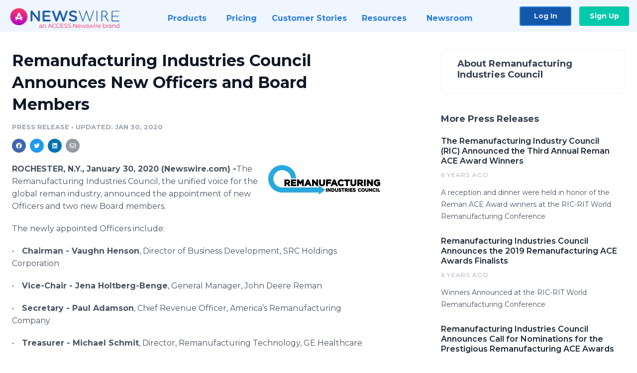

--- FILE ---
content_type: text/html; charset=utf-8
request_url: https://www.newswire.com/news/remanufacturing-industries-council-announces-new-officers-and-board-21086430
body_size: 9743
content:

<!DOCTYPE html>
<html lang="en" class="newswire website bs4
                ">
<head>

    <meta name="csrf-token" content="k7fe18h2biqHWO6EgLH9Ie86uPlze9CGD62KjoUr" />
    <meta charset="utf-8" />
    <meta name="viewport" content="width=device-width, initial-scale=1" />
    <base href="https://www.newswire.com/" />

    
    <title>
                                    Remanufacturing Industries Council Announces New Officers and Board Members |
                                    Newswire
            </title>

    
    
    
            <link rel="canonical" href="https://www.newswire.com/news/remanufacturing-industries-council-announces-new-officers-and-board-21086430" />
        <meta name="twitter:card" content="summary_large_image" />
    <meta name="twitter:title" content="Remanufacturing Industries Council Announces New Officers and Board Members" />
    <meta name="twitter:description" content="​The Remanufacturing Industries Council, the unified voice for the global reman industry, announced the appointment of new Officers and two new B ..." />

    <meta property="og:url" content="https://www.newswire.com/news/remanufacturing-industries-council-announces-new-officers-and-board-21086430" />
    <meta property="og:title" content="Remanufacturing Industries Council Announces New Officers and Board Members" />
    <meta property="og:description" content="" />
    <meta property="fb:app_id" content="586234651427775" />

    
    
                            <meta name="twitter:image" content="https://cdn.nwe.io/files/x/ba/aa/710072711e7afdaa4003237ef8ce.jpg" />
        <meta property="og:image" content="https://cdn.nwe.io/files/x/ba/aa/710072711e7afdaa4003237ef8ce.jpg" />
        <meta property="og:image:width" content="1200" />
        <meta property="og:image:height" content="628" />
    
    <meta name="description" content="" />
    <meta name="keywords" content="aftermarket, Agriculture, overhaul, Recondition, refurbish, reman, remanufacturing" />


    <link rel="preconnect" href="https://fonts.googleapis.com"> 
<link rel="preconnect" href="https://fonts.gstatic.com" crossorigin> 
<link rel="stylesheet" href="//fonts.googleapis.com/css?family=Open+Sans:300,400,600,700,800,300italic,400italic,600italic,700italic" />
<link rel="stylesheet" href="//fonts.googleapis.com/css?family=Montserrat:300,400,500,600,700" />

    
    <link rel="stylesheet" href="https://cdn.nwe.io/assets/loader/1e5077fc26cc0d831be279a19a67f0355e65f37b563910d2eb9b3330d6323789.css">

    <!--[if lt IE 9]><script src="https://cdn.nwe.io/assets/loader/8b573b860cec1ce2b310a7f2ab1c405ce8f0ba7faea920a11c29a77ca0b419cd.js" class="js-loader"></script>
<![endif]-->
    <!--[if IE]><meta http-equiv="X-UA-Compatible" content="IE=edge,chrome=1" /><![endif]-->

    <script>

window._defer_callback_jQuery = [];
window._defer_callback = [];

window.$ = function(callback) {
	if (typeof callback === 'function')
		_defer_callback_jQuery.push(callback);
};

window.defer = function(callback) {
	if (typeof callback === 'function')
		_defer_callback.push(callback);
};

// replacement for $(window).on('load', ...);
// that handles the case where window is already loaded
window.deferUntilComplete = function(callback) {
	if (document.readyState !== 'complete')
		return window.addEventListener('load', callback);
	return callback();
};

</script>

    <link href="https://cdn.nwe.io/assets/im/favicon.ico?0587e58ba" type="image/x-icon" rel="shortcut icon" />
    <link href="https://cdn.nwe.io/assets/im/favicon.ico?0587e58ba" type="image/x-icon" rel="icon" />

    <!-- Google Tag Manager -->
<!-- Start GTM Dependency -->
<script>
// Initialize backend session from FullStory session url
window['_fs_ready'] = () => {
    const sessionUrl = FS.getCurrentSessionURL();
    const savedSession = "";

    if (sessionUrl && sessionUrl !== savedSession) {
        const formData = new FormData();
        formData.append('url', sessionUrl);
        fetch("https:\/\/www.newswire.com\/api\/session\/fullstory", {
            method: 'POST',
            body: formData,
            headers: {Accept: 'application/json'}
        })
        .catch(() => {
            console.warn('Fullstory session error.');
        })
    }
};

</script>
<!-- End GTM Dependency -->
<!-- Google Tag Manager Datalayer-->
<script type="application/javascript">
window.dataLayer = window.dataLayer || [];

dataLayer.push({
    'isUserOnline': false,
    'isAdminOnline': false,
    'isUserPanel': false,
    'brandName': "Newswire",
    'isFullStoryEnabled': false,
    'isCollab': false,
    'isMediaRoom': false,
    'isSalesGeneration': false,
    'isNewswirePlatform': true,
    })
</script>
<!-- Google Tag Manager Datalayer-->

<script>(function(w,d,s,l,i){w[l]=w[l]||[];w[l].push({'gtm.start':
new Date().getTime(),event:'gtm.js'});var f=d.getElementsByTagName(s)[0],
j=d.createElement(s),dl=l!='dataLayer'?'&l='+l:'';j.async=true;j.src=
'https://www.googletagmanager.com/gtm.js?id='+i+dl;f.parentNode.insertBefore(j,f);
})(window,document,'script','dataLayer', "GTM-TKKB8JX");</script>
<!-- End Google Tag Manager -->
    <meta name="google-site-verification" content="q8ryY6fz2fhB9rFoyyhK0b6aq7qYS99CRThypWPaZOA" />

        <link rel="canonical" href="https://www.newswire.com/view/content/remanufacturing-industries-council-announces-new-officers-and-board-21086430" />
    
    <script>

    CKEDITOR_BASEPATH  = "https:\/\/cdn.nwe.io\/assets\/lib\/ckeditor\/";
    NR_USER_ID         = null;
    RELATIVE_URI       = "view\/content\/remanufacturing-industries-council-announces-new-officers-and-board-21086430";
    ASSETS_VERSION     = "0587e58ba";
    IS_DEVELOPMENT     = false;
    IS_PRODUCTION      = true;
    ASSETS_BASE        = "https:\/\/cdn.nwe.io\/assets\/";

    </script>

    
</head>
<body class="relative">
    <!-- Google Tag Manager (noscript) -->
<noscript><iframe src="https://www.googletagmanager.com/ns.html?id=GTM-TKKB8JX"
height="0" width="0" style="display:none;visibility:hidden"></iframe></noscript>
<!-- End Google Tag Manager (noscript) -->
    
    <!--[if lt IE 8]><p class="chromeframe">You are using an <strong>outdated</strong> browser.
    Please <a href="http://browsehappy.com/">upgrade your browser</a> or
    <a href="http://www.google.com/chromeframe/?redirect=true">activate Google Chrome Frame</a>
    to improve your experience.</p><![endif]-->

    <div id="fb-root"></div>
<!-- Start Navigation -->
<div class="nw-navigation-section " data-state="close">
    <link rel="stylesheet" href="https://cdn.nwe.io/assets_v3/css/components/navigation.css?id=0b9eb035dcdc3edca30889d785bedfcf" />
    <header class="nw-navigation">
        <nav class="nw-navigation__nav" aria-label="Main">
            <a class="nw-navigation__brand" href="/">
                <!-- Desktop logo (hidden on mobile) -->
                <img class="nw-navigation__brand-logo--desktop" width="969" height="194" src="https://cdn.nwe.io/assets/im/website_alt/newswire_ANW_logo.png?v=4fa7a5154" alt="Newswire">
                <!-- Mobile logo (hidden on desktop) -->
                <img class="nw-navigation__brand-logo--mobile" width="120" height="24" src="https://cdn.nwe.io/assets/im/website_alt/logo.svg?v=4fa7a5154" alt="Newswire">
            </a>
            <a role="button" aria-label="navigation toggle" tabindex="0" class="nw-navigation__toggle-wrapper">
                <span class="nw-navigation__toggle"></span>
            </a>
            <menu class="nw-navigation__menu">
                <li data-active-listen class="nw-navigation__item parent" data-state="close">
                    <span class="nw-navigation__item-text">
                        <span class="nw-navigation__item-text-title">Products<span class="fal fa-angle-down"></span>
                        </span>
                    </span>
                    <menu class="nw-navigation__subitems">
                        <li class="nw-navigation__subitem">
                            <a class="nw-navigation__subitem-text nw-navigation__icon nw-navigation__icon--pr-distro"
                                href="https://www.newswire.com/press-release-distribution">
                                Press Release Distribution
                            </a>
                        </li>
                        <li class="nw-navigation__subitem">
                            <a class="nw-navigation__subitem-text nw-navigation__icon nw-navigation__icon--puzzle"
                                href="https://www.newswire.com/press-release-optimizer">
                                Press Release Optimizer
                            </a>
                        </li>
                        <li class="nw-navigation__subitem">
                            <a class="nw-navigation__subitem-text nw-navigation__icon nw-navigation__icon--media-suite"
                                href="https://www.newswire.com/media-suite">
                                Media Suite
                            </a>
                        </li>
                        <li class="nw-navigation__subitem">
                            <a class="nw-navigation__subitem-text nw-navigation__icon nw-navigation__icon--media-db"
                                href="https://www.newswire.com/media-database">
                                Media Database
                            </a>
                        </li>
                        <li class="nw-navigation__subitem">
                            <a class="nw-navigation__subitem-text nw-navigation__icon nw-navigation__icon--media-pitching"
                                href="https://www.newswire.com/media-pitching">
                                Media Pitching
                            </a>
                        </li>
                        <li class="nw-navigation__subitem">
                            <a class="nw-navigation__subitem-text nw-navigation__icon nw-navigation__icon--media-monitoring"
                                href="https://www.newswire.com/media-monitoring">
                                Media Monitoring
                            </a>
                        </li>
                        <li class="nw-navigation__subitem">
                            <a class="nw-navigation__subitem-text nw-navigation__icon nw-navigation__icon--analytics"
                                href="https://www.newswire.com/analytics">
                                Analytics
                            </a>
                        </li>
                        <li class="nw-navigation__subitem">
                            <a class="nw-navigation__subitem-text nw-navigation__icon nw-navigation__icon--newsrooms"
                                href="https://www.newswire.com/media-room">
                                Media Room
                            </a>
                        </li>
                    </menu>
                </li>

                <li data-active-listen class="nw-navigation__item">
                    <a class="nw-navigation__item-text" href="https://www.newswire.com/pricing">
                    <span class="nw-navigation__item-text-title">Pricing</span></a>
                </li>

                <li data-active-listen class="nw-navigation__item">
                    <a class="nw-navigation__item-text" href="https://www.newswire.com/customer-success-stories">
                    <span class="nw-navigation__item-text-title">Customer Stories</span></a>
                </li>

                <li data-active-listen class="nw-navigation__item parent" data-state="close">
                    <span class="nw-navigation__item-text">
                        <span class="nw-navigation__item-text-title">Resources<span class="fal fa-angle-down"></span></span>
                    </span>
                    <menu class="nw-navigation__subitems">
                        <li class="nw-navigation__subitem">
                            <a class="nw-navigation__subitem-text nw-navigation__icon nw-navigation__icon--education"
                                href="https://www.newswire.com/resources">
                                Education
                            </a>
                        </li>
                        <li class="nw-navigation__subitem">
                            <a class="nw-navigation__subitem-text nw-navigation__icon nw-navigation__icon--blog"
                                href="https://www.newswire.com/blog">
                                Blog
                            </a>
                        </li>
                        <li class="nw-navigation__subitem">
                            <a class="nw-navigation__subitem-text nw-navigation__icon nw-navigation__icon--planner"
                                href="https://www.newswire.com/planner/intro">
                                PR & Earned Media Planner
                            </a>
                        </li>
                        <li class="nw-navigation__subitem">
                            <a class="nw-navigation__subitem-text nw-navigation__icon nw-navigation__icon--journalists"
                                href="https://www.newswire.com/journalists">
                                For Journalists
                            </a>
                        </li>
                        <li class="nw-navigation__subitem">
                            <a class="nw-navigation__subitem-text nw-navigation__icon nw-navigation__icon--feed"
                                href="https://www.newswire.com/feeds">
                                RSS Feeds
                            </a>
                        </li>
                        <li class="nw-navigation__subitem">
                            <a class="nw-navigation__subitem-text nw-navigation__icon nw-navigation__icon--support"
                                href="mailto:support@newswire.com">
                                Support
                            </a>
                        </li>
                    </menu>
                </li>

                <li data-active-listen class="nw-navigation__item">
                    <a class="nw-navigation__item-text" href="https://www.newswire.com/newsroom">
                    <span class="nw-navigation__item-text-title">Newsroom</span></a>
                </li>

                <li class="nw-navigation__item buttons">
                    <a class="nw-navigation__item-text login" href="https://app.accessnewswire.com/login/newswire">Log In</a>
                    <a class="nw-navigation__item-text signup" href="https://app.accessnewswire.com/login/newswire">Sign Up</a>
                </li>
            </menu>
        </nav>
    </header>

    
    <script type="application/javascript">
        (() => {

            // setTimeout to remove from current blocking stack to allow content/scripts to load prior
            setTimeout(() => {
                initNavActiveFunctionality();
                initNavToggleFunctionality();
            });

            /**
             * Active menu item based on the url and toggle submenu
             *
             * @return  void
             */
            function initNavActiveFunctionality() {
                const pageUrl = window.location.href;
                Array.from(document.querySelectorAll('[data-active-listen]')).forEach(element => {
                    handleActiveElement(element, pageUrl);
                });
            }

            /**
             * Active sandwich icon and submenu click functionality
             *
             * @return  void
             */
            function initNavToggleFunctionality() {
                // Responsive sandwich icon click functionality
                setToggleState('.nw-navigation__toggle-wrapper', '.nw-navigation-section');
                // Responsive submenu click functionality
                setToggleState('.nw-navigation__item.parent');
            }

            /**
             * Set the element class to is-active if it contains one or more link to the current page
             *
             * @param  {HTMLElement} element The element holding possible links
             * @param  {string} pageUrl The page url string
             * @return  void
             */
            function handleActiveElement(element, pageUrl) {
                let isActive;
                for (const link of [...element.querySelectorAll('a')]) {
                    isActive = false;
                    if (!link.href) {
                        console.error('There should be at least one valid link under elements with data-active-listen attribute');
                        return;
                    }
                    // Newsroom submenu edge cases
                    if (element.className.includes('nw-subnavigation__item')
                        && link.pathname === '/newsroom'
                        && /\/newsroom\/./.test(pageUrl)
                        && !pageUrl.includes('/newsroom/page')) {

                        continue;
                    }

                    // All other links
                    if (pageUrl.includes(link.href)
                        && !pageUrl.includes(`${link.href}-`)
                        && !pageUrl.includes(`${link.href}_`)) {

                        isActive = true;
                        link.classList.add('is-active');
                        break;
                    }
                }

                if (isActive) {
                    element.classList.add('is-active');
                }
            }


            /**
             * Toggle open|close states
             *
             * @param  {string} clickElement The element watching for the event
             * @param  {string|null} stateElement The element holding the state, null when state and event element are the same
             * @return  void
             */
            function setToggleState(clickElementSelector, stateElementSelector = null) {
                const stateElements = [];
                for (const clickElement of [...document.querySelectorAll(clickElementSelector)]) {
                    const stateElement = stateElementSelector ? document.querySelector(stateElementSelector) : clickElement;
                    if (!stateElement) {
                        return;
                    }
                    stateElements.push(stateElement);
                    clickElement.addEventListener('mousedown', () => {
                        stateElements.forEach(element => {
                            if (element && element !== stateElement) {
                                element.dataset.state = 'close';
                            }
                        });
                        stateElement.dataset.state = stateElement.dataset.state === 'open' ? 'close' : 'open';
                    });
                }
            }

        })();
    </script>
</div>
<!-- End Navigation -->
<div class="main-content">

        
    <section class="content-view">

        <div id="cv-container" class="content-type-pr">
                <main role="main">
    <section class="pr-section ">
        <div class="pr-body-wrapper">
            <article class="pr-body">
                <div id="feedback">
</div>
                
                
                <h1 class="article-header">Remanufacturing Industries Council Announces New Officers and Board Members</h1>

                <div class="article-info">
        <span class="ai-category">Press Release</span>
    <span class="dash">•</span>
        <span class="ai-date">
                                    <span class="status-true">
                                    updated: Jan 30, 2020                            </span>
            </span>
</div>
                
                <link rel="stylesheet" href="https://cdn.nwe.io/assets_v3/css/components/content-share.css?id=b7b38a2f11903377764d63cfacf2a9e6" />
<nav class="content-share">
    <ul class="content-share__list ">
            <li class="content-share__list-item content-share__list-item--facebook"
            onclick="window.open(&#039;https://www.facebook.com/share.php?u=https://www.newswire.com/news/remanufacturing-industries-council-announces-new-officers-and-board-21086430&#039;, &#039;_blank&#039;, &#039;toolbar=0,status=0,width=626,height=436&#039;)">
            <a target="_blank"
                title="Share with facebook"
                href=" #"
                aria-label="Share: facebook">
            </a>
        </li>
            <li class="content-share__list-item content-share__list-item--twitter"
            onclick="window.open(&#039;https://twitter.com/intent/tweet?text=Remanufacturing%20Industries%20Council%20Announces%20New%20Officers%20and%20Board%20Members+https://www.newswire.com/news/remanufacturing-industries-council-announces-new-officers-and-board-21086430&#039;, &#039;_blank&#039;, &#039;toolbar=0,status=0,width=626,height=436&#039;)">
            <a target="_blank"
                title="Share with twitter"
                href=" #"
                aria-label="Share: twitter">
            </a>
        </li>
            <li class="content-share__list-item content-share__list-item--linkedin"
            onclick="window.open(&#039;https://www.linkedin.com/sharing/share-offsite/?url=https://www.newswire.com/news/remanufacturing-industries-council-announces-new-officers-and-board-21086430&#039;, &#039;_blank&#039;, &#039;toolbar=0,status=0,width=626,height=436&#039;)">
            <a target="_blank"
                title="Share with linkedin"
                href=" #"
                aria-label="Share: linkedin">
            </a>
        </li>
            <li class="content-share__list-item content-share__list-item--email"
            onclick="">
            <a target="_blank"
                title="Share with email"
                href=" mailto:?subject=Remanufacturing%20Industries%20Council%20Announces%20New%20Officers%20and%20Board%20Members&amp;body=https://www.newswire.com/news/remanufacturing-industries-council-announces-new-officers-and-board-21086430"
                aria-label="Share: email">
            </a>
        </li>
        </ul>
</nav>

                                    
                                        <a href="https://cdn.nwe.io/files/x/44/8c/d197b43e54f120ebfe14eb3e7e17.png"
                        class="use-lightbox feature-media feature-media--thumbnail"
                        data-alt="RemanCouncil.org"
                        data-caption=""
                        content="https://cdn.nwe.io/files/x/44/8c/d197b43e54f120ebfe14eb3e7e17.png"
                        title="RemanCouncil.org">

                        <img src="https://cdn.nwe.io/files/x/87/8f/34edfcbbf3ffbfc273310fc19713.jpg"
                            alt="RemanCouncil.org"
                            class="feature-media__img"
                            width="225"
                            height="59"/>
                    </a>
                                    
                <div class="pr-html">
                    <p>    <strong class="date-line">
        ROCHESTER, N.Y., January 30, 2020 (Newswire.com)
        -
    </strong>​The Remanufacturing Industries Council, the unified voice for the global reman industry, announced the appointment of new Officers and two new Board members.&nbsp;&nbsp;</p>
<p>The newly appointed Officers include:</p>
<p>•&nbsp;&nbsp;&nbsp;&nbsp;<strong>Chairman - Vaughn Henson</strong>, Director of Business Development, SRC Holdings Corporation&nbsp;</p>
<p>•&nbsp;&nbsp;&nbsp;&nbsp;<strong>Vice-Chair - Jena Holtberg-Benge</strong>, General Manager, John Deere Reman&nbsp;</p>
<p>•&nbsp;&nbsp;&nbsp;&nbsp;<strong>Secretary - Paul Adamson</strong>, Chief Revenue Officer, America’s Remanufacturing Company</p>
<p>•&nbsp;&nbsp;&nbsp;&nbsp;<strong>Treasurer - Michael Schmit</strong>, Director, Remanufacturing Technology, GE Healthcare&nbsp;</p>
<p>•&nbsp;&nbsp;&nbsp;&nbsp;<strong>Immediate Past Chair - John Disharoon</strong>, Director, Market Access, Caterpillar Inc.&nbsp;</p>
<p>The Chairmanship was vacated by John Disharoon, Director, Market Access, Caterpillar Inc. Disharoon has served on the Executive Committee for four years and the Board of Directors for five years.&nbsp;</p>
<p>“I am extremely honored and excited to take on the role of Chairman for this hard-working and results-driven organization. John served as Chairman of the Board with the utmost integrity, and we are grateful for his guidance and leadership over the years. I intend to pick up where he left off, continuing our membership growth initiatives and promotion of remanufacturing,” said Vaughn Henson, Chairman, RIC.&nbsp;</p>
<p>New board members, <strong>Carl Fletcher</strong>, Leader Reman &amp; Aftersales Development, Navistar Inc., and <strong>Mark Nugent</strong>, Senior Director of Strategy &amp; Business Development, BBB Industries, were elected to two-year terms starting Feb. 1, 2020.&nbsp;</p>
<p>“Our new board members are joining RIC at an exciting time. Their talent, vision, and leadership will enhance our already talented and committed board, as we continue to move remanufacturing forward,” said Henson.&nbsp;</p>
<p>Reelected to new terms are Jena Holtberg-Benge, General Manager, John Deere; William Schofield, President, Advanced Electrical &amp; Motor Controls; Michael Schmit, Director, Remanufacturing Technology, GE Healthcare; Paul Adamson, Chief Revenue Officer, America’s Remanufacturing Company; Don Olson, Head of Nokia Circular Supply Operations, Nokia.</p>
<p>Henson went on to say, “With a full slate of leadership in place, we plan to continue our work to Advocate, Collaborate and Educate on all things reman. These guiding principles have and will continue to be the cornerstone of our mission.”</p>
<p>A complete list of Board members is on the Remanufacturing Industries Council website at RemanCouncil.org.</p>
<p>About RIC:</p>
<p><a href="https://stats.nwe.io/x/html?final=aHR0cDovL3d3dy5yZW1hbmNvdW5jaWwub3JnLw&amp;sig=pAiUQhRlyiRoErfPq5VEGsnayBbN2cTfhCcGwnDHigOHDlpOJlqcQPsWUD9RXF-wp-xGUkmYAphXwPkdSmTwWw&amp;hit%2Csum=WyIzM3pvZXciLCIzM3pvZXgiLCIzM3pvZXkiXQ" rel="nofollow" target="_blank">Remanufacturing Industries Council</a>&nbsp;(RIC) is the unified voice for a global remanufacturing audience. We leverage our members and their networks to provide expertise on overcoming local and international challenges that impact the remanufacturing industry – from tools to technology to market acceptance and best practices. RIC provides a platform for advocating, collaborating and educating stakeholders to create increased awareness and build upon the successful acceptance of remanufactured products worldwide. As the voice of the remanufacturing industry, RIC actively promotes the financial, environmental, and workforce benefits of this important business sector. The Remanufacturing Industries Council is a vital support and promotion organization for the global recognition of the value of remanufactured goods and the creator of the ANSI standard RIC001.1-2016: Specifications for the Process of&nbsp;Remanufacturing.</p>

                    <!-- DEPRECATED. We have now removed most scraped content -->
                    
                                            <p class="text-alt">Source: Remanufacturing Industries Council</p>
                    
                                                        </div>

                                                    <div class="pr-subsection">
                        <h4 class="feature-text">Tags</h4>
                        <ul class="tag-list">
                                                    <li class="tag-list__item">
                                <a href="newsroom/tag/aftermarket" target="_blank" >aftermarket</a>
                            </li>
                                                    <li class="tag-list__item">
                                <a href="newsroom/tag/agriculture" target="_blank" >Agriculture</a>
                            </li>
                                                    <li class="tag-list__item">
                                <a href="newsroom/tag/overhaul" target="_blank" >overhaul</a>
                            </li>
                                                    <li class="tag-list__item">
                                <a href="newsroom/tag/recondition" target="_blank" >Recondition</a>
                            </li>
                                                    <li class="tag-list__item">
                                <a href="newsroom/tag/refurbish" target="_blank" >refurbish</a>
                            </li>
                                                    <li class="tag-list__item">
                                <a href="newsroom/tag/reman" target="_blank" >reman</a>
                            </li>
                                                    <li class="tag-list__item">
                                <a href="newsroom/tag/remanufacturing" target="_blank" >remanufacturing</a>
                            </li>
                                                </ul>
                    </div>
                
                                                    <div class="pr-subsection">
                                                <link rel="stylesheet" href="https://cdn.nwe.io/assets_v3/css/components/pr-links.css?id=8f71d8e8ccf7ae7ef1cca39f7a96c0a1" />
<h5 class="pr-links__heading">Additional Links</h5>
<ul class="pr-links">
    <li class="pr-links__item">
        <a class="pr-links__link"
            href="http://www.remancouncil.org/"
            target="_blank"
            rel="noopener noreferrer">
            <i class="pr-links__icon"></i> Remanufacturing Industries Council
        </a>
    </li>
</ul>
                    </div>
                            </article>
        </div>

        <div class="pr-sidebar-wrapper">
            <div class="pr-sidebar">
                
                                                            <h4 class="pr-sidebar__title">
                            About Remanufacturing Industries Council                                                    </h4>
                    
                                    

                            </div>
                        <hr class="pr-subsection__hr sm-only"/>
            <h4 class="pr-sidebar__title">More Press Releases</h4>
                <link rel="stylesheet" href="https://cdn.nwe.io/assets_v3/css/components/related-prs.css?id=6740cc11aaae4a2d46abbc54b572855b" />
<ul class="related-prs">
    <li class="related-prs__item">
        <a class="related-prs__link"
            href="https://www.newswire.com/news/the-remanufacturing-industry-council-ric-announced-the-third-annual-21017024"
            target="_blank"
            rel="noopener noreferrer">
            <h5 class="related-prs__title">The Remanufacturing Industry Council (RIC) Announced the Third Annual Reman ACE Award Winners</h5>
            <p class="related-prs__date">6 years ago</p>
            <p class="related-prs__summary">A reception and dinner were held in honor of the Reman ACE Award winners at the RIC-RIT World Remanufacturing Conference
</p>
        </a>
    </li>
    <li class="related-prs__item">
        <a class="related-prs__link"
            href="https://www.newswire.com/news/remanufacturing-industries-council-announces-the-2019-remanufacturing-21003557"
            target="_blank"
            rel="noopener noreferrer">
            <h5 class="related-prs__title">Remanufacturing Industries Council Announces the 2019 Remanufacturing ACE Awards Finalists</h5>
            <p class="related-prs__date">6 years ago</p>
            <p class="related-prs__summary">Winners Announced at the RIC-RIT World Remanufacturing Conference</p>
        </a>
    </li>
    <li class="related-prs__item">
        <a class="related-prs__link"
            href="https://www.newswire.com/news/remanufacturing-industries-council-announces-call-for-nominations-for-20971670"
            target="_blank"
            rel="noopener noreferrer">
            <h5 class="related-prs__title">Remanufacturing Industries Council Announces Call for Nominations for the Prestigious Remanufacturing ACE Awards</h5>
            <p class="related-prs__date">6 years ago</p>
            <p class="related-prs__summary">International Recognition and a $1,000 Scholarship Awarded to Industry Award Winners in Three Award Categories</p>
        </a>
    </li>
</ul>
                    </div>
    </section>
</main>

<script type="application/ld+json">
    {"@context":"https:\/\/schema.org","@type":"NewsArticle","headline":"Remanufacturing Industries Council Announces New Officers and Board Members","image":["https:\/\/cdn.nwe.io\/files\/x\/c1\/18\/4ca1e9f97279a8e554ab5805ac71.jpg"],"datePublished":"2020-01-30T17:00:00.000000Z","dateModified":"2020-01-30T17:00:02.000000Z","articleBody":"\n\u003Cp\u003E\u200bThe Remanufacturing Industries Council, the unified voice for the global reman industry, announced the appointment of new Officers and two new Board members.\u00a0\u00a0\u003C\/p\u003E\n\u003Cp\u003EThe newly appointed Officers include:\u003C\/p\u003E\n\u003Cp\u003E\u2022\u00a0\u00a0\u00a0\u00a0\u003Cstrong\u003EChairman - Vaughn Henson\u003C\/strong\u003E, Director of Business Development, SRC Holdings Corporation\u00a0\u003C\/p\u003E\n\u003Cp\u003E\u2022\u00a0\u00a0\u00a0\u00a0\u003Cstrong\u003EVice-Chair - Jena Holtberg-Benge\u003C\/strong\u003E, General Manager, John Deere Reman\u00a0\u003C\/p\u003E\n\u003Cp\u003E\u2022\u00a0\u00a0\u00a0\u00a0\u003Cstrong\u003ESecretary - Paul Adamson\u003C\/strong\u003E, Chief Revenue Officer, America\u2019s Remanufacturing Company\u003C\/p\u003E\n\u003Cp\u003E\u2022\u00a0\u00a0\u00a0\u00a0\u003Cstrong\u003ETreasurer - Michael Schmit\u003C\/strong\u003E, Director, Remanufacturing Technology, GE Healthcare\u00a0\u003C\/p\u003E\n\u003Cp\u003E\u2022\u00a0\u00a0\u00a0\u00a0\u003Cstrong\u003EImmediate Past Chair - John Disharoon\u003C\/strong\u003E, Director, Market Access, Caterpillar Inc.\u00a0\u003C\/p\u003E\n\u003Cp\u003EThe Chairmanship was vacated by John Disharoon, Director, Market Access, Caterpillar Inc. Disharoon has served on the Executive Committee for four years and the Board of Directors for five years.\u00a0\u003C\/p\u003E\n\u003Cp\u003E\u201cI am extremely honored and excited to take on the role of Chairman for this hard-working and results-driven organization. John served as Chairman of the Board with the utmost integrity, and we are grateful for his guidance and leadership over the years. I intend to pick up where he left off, continuing our membership growth initiatives and promotion of remanufacturing,\u201d said Vaughn Henson, Chairman, RIC.\u00a0\u003C\/p\u003E\n\u003Cp\u003ENew board members, \u003Cstrong\u003ECarl Fletcher\u003C\/strong\u003E, Leader Reman \u0026amp; Aftersales Development, Navistar Inc., and \u003Cstrong\u003EMark Nugent\u003C\/strong\u003E, Senior Director of Strategy \u0026amp; Business Development, BBB Industries, were elected to two-year terms starting Feb. 1, 2020.\u00a0\u003C\/p\u003E\n\u003Cp\u003E\u201cOur new board members are joining RIC at an exciting time. Their talent, vision, and leadership will enhance our already talented and committed board, as we continue to move remanufacturing forward,\u201d said Henson.\u00a0\u003C\/p\u003E\n\u003Cp\u003EReelected to new terms are Jena Holtberg-Benge, General Manager, John Deere; William Schofield, President, Advanced Electrical \u0026amp; Motor Controls; Michael Schmit, Director, Remanufacturing Technology, GE Healthcare; Paul Adamson, Chief Revenue Officer, America\u2019s Remanufacturing Company; Don Olson, Head of Nokia Circular Supply Operations, Nokia.\u003C\/p\u003E\n\u003Cp\u003EHenson went on to say, \u201cWith a full slate of leadership in place, we plan to continue our work to Advocate, Collaborate and Educate on all things reman. These guiding principles have and will continue to be the cornerstone of our mission.\u201d\u003C\/p\u003E\n\u003Cp\u003EA complete list of Board members is on the Remanufacturing Industries Council website at RemanCouncil.org.\u003C\/p\u003E\n\u003Cp\u003EAbout RIC:\u003C\/p\u003E\n\u003Cp\u003E\u003Ca href=\u0022http:\/\/www.remancouncil.org\/\u0022\u003ERemanufacturing Industries Council\u003C\/a\u003E\u00a0(RIC) is the unified voice for a global remanufacturing audience. We leverage our members and their networks to provide expertise on overcoming local and international challenges that impact the remanufacturing industry \u2013 from tools to technology to market acceptance and best practices. RIC provides a platform for advocating, collaborating and educating stakeholders to create increased awareness and build upon the successful acceptance of remanufactured products worldwide. As the voice of the remanufacturing industry, RIC actively promotes the financial, environmental, and workforce benefits of this important business sector. The Remanufacturing Industries Council is a vital support and promotion organization for the global recognition of the value of remanufactured goods and the creator of the ANSI standard RIC001.1-2016: Specifications for the Process of\u00a0Remanufacturing.\u003C\/p\u003E\n","author":{"0":{"@type":"Organization","name":"Remanufacturing Industries Council"},"url":"http:\/\/www.remancouncil.org"},"publisher":{"@type":"Organization","name":"Newswire","logo":{"@type":"ImageObject","url":"https:\/\/cdn.nwe.io\/assets\/im\/website_alt\/logo.svg?v=4fa7a5154"}}}</script>

<script>

    var image = new Image();
    image.src = "https:\/\/stats.nwe.io\/x\/im?ref=WyIxcHJ1bTYiXQ&hit%2Csum=WyI4bTdnNiIsIjhtNzcyIiwiMXBydW02Il0";

</script>


            </div>
        
    </section>
    
</div>        <!-- Start Footer -->
<link rel="stylesheet" href="https://cdn.nwe.io/assets_v3/css/components/footer.css?id=1d499140ec3ac8fe22ced716c28872f6" />
<footer class="nw-footer" id="nw-footer">
    <div class="nw-footer__wrapper">
        <div class="nw-footer__top">
            <div class="nw-footer__top-left">
                <img width="189" height="24" class="nw-footer__logo" src="https://cdn.nwe.io/assets/im/website_alt/logo.svg?v=4fa7a5154" alt="Newswire">
            </div>
            <div class="nw-footer__top-right">
                                    <div class="nw-footer__pr-guide-wrapper">
                        <div class="nw-footer__pr-guide">
                            <a href="/contact">
                                <button type="button" class="nw-footer__pr-guide__button">Free PR Guide</button>
                            </a>
                        </div>
                    </div>
                            </div>
        </div>
                    <div class="nw-footer__menu">
                <section class="nw-footer__menu-column">
                    <h4 class="nw-footer__menu-heading">Products</h4>
                    <menu class="nw-footer__menu-items">
                        <li><a href="https://www.newswire.com/press-release-distribution">Press Release Distribution</a></li>
                        <li><a href="https://www.newswire.com/financial-distribution">Financial Distribution</a></li>
                        <li><a href="https://www.newswire.com/media-suite">Media Suite</a></li>
                        <li><a href="https://www.newswire.com/media-database">Media Database</a></li>
                        <li><a href="https://www.newswire.com/media-pitching">Media Pitching</a></li>
                        <li><a href="https://www.newswire.com/media-monitoring">Media Monitoring</a></li>
                        <li><a href="https://www.newswire.com/analytics">Analytics</a></li>
                        <li><a href="https://www.newswire.com/media-room">Media Room</a></li>
                        <li><a href="https://www.newswire.com/customer-success">Customer Success</a></li>
                        <li><a href="https://www.newswire.com/press-release-optimizer">Press Release Optimizer</a></li>
                    </menu>
                </section>
                <section class="nw-footer__menu-column">
                    <h4 class="nw-footer__menu-heading">Company</h4>
                    <menu class="nw-footer__menu-items">
                        <li><a href="https://www.newswire.com/about">About Us</a></li>
                        <li><a href="https://www.newswire.com/blog">Blog</a></li>
                        <li><a href="https://www.newswire.com/customer-success-stories">Customer Stories</a></li>
                        <li><a href="https://mediaroom.newswire.com/">Our Media Room</a></li>
                    </menu>
                </section>
                <section class="nw-footer__menu-column">
                    <h4 class="nw-footer__menu-heading">Resources</h4>
                    <menu class="nw-footer__menu-items">
                        <li><a href="https://www.newswire.com/resources">Resource Center</a></li>
                        <li><a href="https://www.newswire.com/journalists">For Journalists</a></li>
                        <li><a href="https://www.newswire.com/newsroom">Newsroom</a></li>
                        <li><a href="https://www.newswire.com/planner">PR and Earned Media Planner</a></li>
                        <li><a href="https://www.newswire.com/feeds">RSS Feeds</a></li>
                        <li><a href="https://www.newswire.com/media-outlets">Media Outlets</a></li>
                    </menu>
                </section>
                <section class="nw-footer__menu-column">
                    <h4 class="nw-footer__menu-heading">Support</h4>
                    <menu class="nw-footer__menu-items">
                        <li><a href="https://www.newswire.com/contact">Contact Us</a></li>
                        <li><a href="mailto:support@newswire.com">Email Support</a></li>
                    </menu>
                </section>
            </div>
                <div class="nw-footer__bottom">
            <div class="nw-footer__bottom-column">
                <div class="nw-footer__bottom-copy">
                    &copy; 2005 - 2026 Newswire
                </div>
            </div>
            <div class="nw-footer__bottom-column">
                <menu class="nw-footer__bottom-social">
                    <li><a class="nw-footer__facebook" href="https://www.facebook.com/inewswire" aria-label="Facebook" rel="noopener" target="_blank"></a></li>
                    <li><a class="nw-footer__twitter" href="https://twitter.com/inewswire" aria-label="Twitter" rel="noopener" target="_blank"></a></li>
                    <li><a class="nw-footer__linkedin" href="https://www.linkedin.com/company/newswire-com" aria-label="LinkedIn" rel="noopener" target="_blank"></a></li>
                    <li><a class="nw-footer__instagram" href="https://www.instagram.com/newswirecom/" aria-label="Instagram" rel="noopener" target="_blank"></a></li>
                </menu>
            </div>
            <div class="nw-footer__bottom-column">
                <menu class="nw-footer__links nw-footer__links--bottom">
                    <li><a href="https://www.newswire.com/terms-of-service">Terms of Service</a></li>
                    <li><a href="https://www.newswire.com/privacy-policy">Privacy</a></li>
                    <li><a href="https://uptime.com/devices/services/60826/f23c95798372fa7b">Uptime</a></li>
                </menu>
            </div>
        </div>
    </div>
    <div class="nw-footer__background"></div>
</footer>
    </section>

    <script> window.$ = undefined; </script>

<script src="https://cdn.nwe.io/assets/loader/1291da06c98fc2806518ad5ccc132f1a3b2403f5b2e7bcf4cb6d9979791d24de.js" class="js-loader"></script>

<script>


if (typeof $ !== 'undefined') {

    window.$window = $(window);
    window.$document = $(document);

    window.deferUntilComplete(function() {

        var oldEventAdd = $.event.add;

        // Intercept $(window).on('load') call and
        // execute the callback immediately if the
        // window has already loaded.
        $.event.add = function( elem, types ) {

            // This misses the multiple-types case but that seems awfully rare
            if (elem === window && types === 'load' && window.document.readyState === 'complete') {
                if (typeof arguments[2] === 'function')
                    arguments[2].call(this);
            }

            return oldEventAdd.apply(this, arguments);

        };

    });
}

</script>

    <script src="https://cdn.nwe.io/assets/loader/01825c035723cc67607591c4693a4958317dd23c1980503a552ef6c803384f31.js" class="js-loader"></script>

    <!--[if lt IE 9]>
    <script src="https://cdn.nwe.io/assets/loader/01825c035723cc67607591c4693a4958317dd23c1980503a552ef6c803384f31.js" class="js-loader"></script>
    <![endif]-->

    <script>

if (window._defer_callback &&
	 window._defer_callback.length) {
	for (var i = 0; i < window._defer_callback.length; i++)
		window._defer_callback[i]();
}

window.defer = function(callback) {
	if (typeof callback === 'function')
		callback();
};

try {
	if (window._defer_callback_jQuery &&
		window._defer_callback_jQuery.length) {
		for (var i = 0; i < window._defer_callback_jQuery.length; i++)
			$(window._defer_callback_jQuery[i]);
	}
}
catch(err) { }

</script>

    <div id="eob">
            </div>
<script defer src="https://static.cloudflareinsights.com/beacon.min.js/vcd15cbe7772f49c399c6a5babf22c1241717689176015" integrity="sha512-ZpsOmlRQV6y907TI0dKBHq9Md29nnaEIPlkf84rnaERnq6zvWvPUqr2ft8M1aS28oN72PdrCzSjY4U6VaAw1EQ==" data-cf-beacon='{"version":"2024.11.0","token":"419f6f5ae088449e83cf87dc2c013fca","server_timing":{"name":{"cfCacheStatus":true,"cfEdge":true,"cfExtPri":true,"cfL4":true,"cfOrigin":true,"cfSpeedBrain":true},"location_startswith":null}}' crossorigin="anonymous"></script>
</body>
</html>
